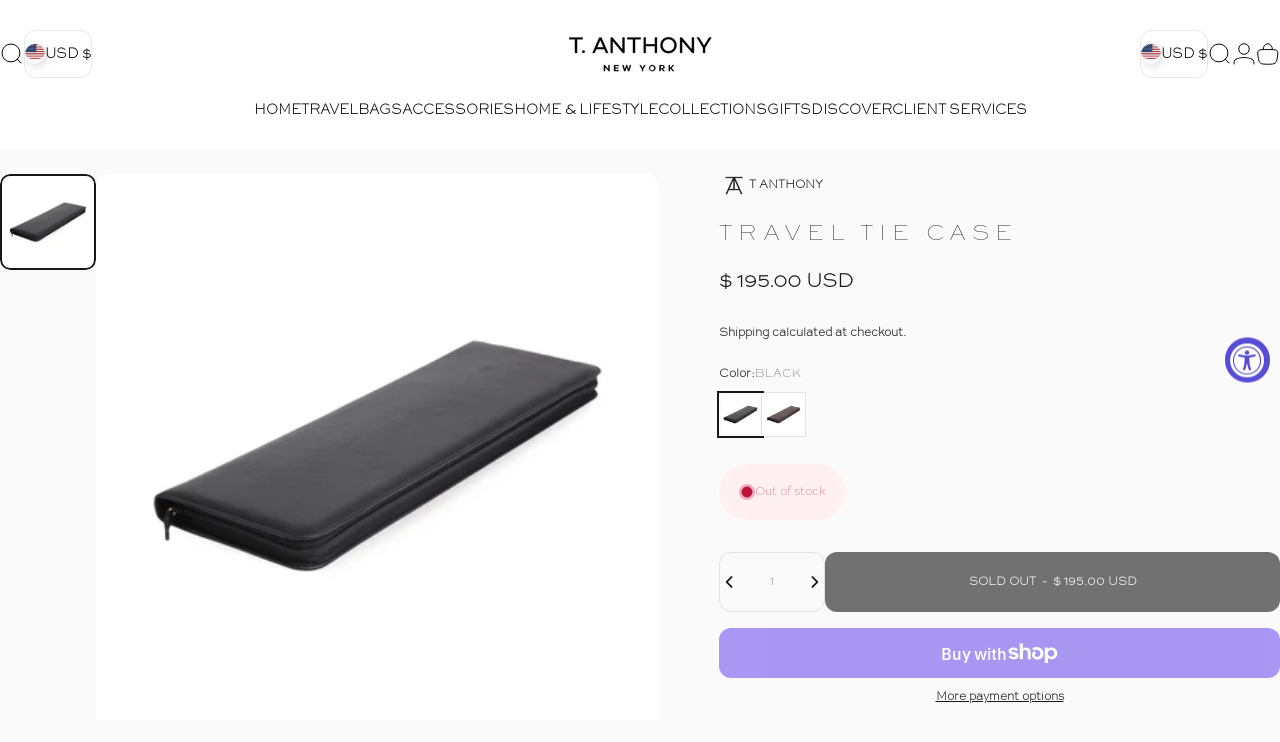

--- FILE ---
content_type: text/javascript; charset=utf-8
request_url: https://tanthony.com/products/travel-tie-case-1.js
body_size: 522
content:
{"id":389060971,"title":"TRAVEL TIE CASE","handle":"travel-tie-case-1","description":"\u003ch4\u003eDescription\u003c\/h4\u003e\n\u003cp\u003eStyle - 36398\u003c\/p\u003e\n\u003cp\u003eOur zippered travel case keeps ties wrinkle free. Holds 6 neckties. Crafted from smooth Italian leather.\u003c\/p\u003e\n\u003cp\u003e18.5” x 6” \u003c\/p\u003e","published_at":"2014-10-20T09:44:00-04:00","created_at":"2014-10-20T09:44:42-04:00","vendor":"T. Anthony","type":"leather-travel-tie-case","tags":["accessories","accessories-men","gifts","gifts-men","spo-disabled","travel-accessories"],"price":19500,"price_min":19500,"price_max":19500,"available":false,"price_varies":false,"compare_at_price":0,"compare_at_price_min":0,"compare_at_price_max":0,"compare_at_price_varies":false,"variants":[{"id":911492847,"title":"BLACK","option1":"BLACK","option2":null,"option3":null,"sku":"36398BK","requires_shipping":true,"taxable":true,"featured_image":{"id":29656516952264,"product_id":389060971,"position":1,"created_at":"2021-05-03T10:45:50-04:00","updated_at":"2021-05-03T10:45:53-04:00","alt":null,"width":2000,"height":2000,"src":"https:\/\/cdn.shopify.com\/s\/files\/1\/0594\/6341\/products\/36398BK_1.jpg?v=1620053153","variant_ids":[911492847]},"available":false,"name":"TRAVEL TIE CASE - BLACK","public_title":"BLACK","options":["BLACK"],"price":19500,"weight":907,"compare_at_price":0,"inventory_quantity":0,"inventory_management":"shopify","inventory_policy":"deny","barcode":"82","featured_media":{"alt":null,"id":21906782552264,"position":1,"preview_image":{"aspect_ratio":1.0,"height":2000,"width":2000,"src":"https:\/\/cdn.shopify.com\/s\/files\/1\/0594\/6341\/products\/36398BK_1.jpg?v=1620053153"}},"requires_selling_plan":false,"selling_plan_allocations":[]},{"id":911492843,"title":"BROWN","option1":"BROWN","option2":null,"option3":null,"sku":"36398BRN","requires_shipping":true,"taxable":true,"featured_image":{"id":29656516853960,"product_id":389060971,"position":2,"created_at":"2021-05-03T10:45:50-04:00","updated_at":"2021-05-03T10:45:53-04:00","alt":null,"width":2000,"height":2000,"src":"https:\/\/cdn.shopify.com\/s\/files\/1\/0594\/6341\/products\/36398BR_1.jpg?v=1620053153","variant_ids":[911492843]},"available":false,"name":"TRAVEL TIE CASE - BROWN","public_title":"BROWN","options":["BROWN"],"price":19500,"weight":907,"compare_at_price":0,"inventory_quantity":0,"inventory_management":"shopify","inventory_policy":"deny","barcode":"83","featured_media":{"alt":null,"id":21906782585032,"position":2,"preview_image":{"aspect_ratio":1.0,"height":2000,"width":2000,"src":"https:\/\/cdn.shopify.com\/s\/files\/1\/0594\/6341\/products\/36398BR_1.jpg?v=1620053153"}},"requires_selling_plan":false,"selling_plan_allocations":[]}],"images":["\/\/cdn.shopify.com\/s\/files\/1\/0594\/6341\/products\/36398BK_1.jpg?v=1620053153","\/\/cdn.shopify.com\/s\/files\/1\/0594\/6341\/products\/36398BR_1.jpg?v=1620053153","\/\/cdn.shopify.com\/s\/files\/1\/0594\/6341\/products\/36398BR_2.jpg?v=1620053153","\/\/cdn.shopify.com\/s\/files\/1\/0594\/6341\/products\/blackleathercolorswatch_50636ab6-f246-4c39-b3ba-412c2ac945cb.jpg?v=1620053153"],"featured_image":"\/\/cdn.shopify.com\/s\/files\/1\/0594\/6341\/products\/36398BK_1.jpg?v=1620053153","options":[{"name":"Color","position":1,"values":["BLACK","BROWN"]}],"url":"\/products\/travel-tie-case-1","media":[{"alt":null,"id":21906782552264,"position":1,"preview_image":{"aspect_ratio":1.0,"height":2000,"width":2000,"src":"https:\/\/cdn.shopify.com\/s\/files\/1\/0594\/6341\/products\/36398BK_1.jpg?v=1620053153"},"aspect_ratio":1.0,"height":2000,"media_type":"image","src":"https:\/\/cdn.shopify.com\/s\/files\/1\/0594\/6341\/products\/36398BK_1.jpg?v=1620053153","width":2000},{"alt":null,"id":21906782585032,"position":2,"preview_image":{"aspect_ratio":1.0,"height":2000,"width":2000,"src":"https:\/\/cdn.shopify.com\/s\/files\/1\/0594\/6341\/products\/36398BR_1.jpg?v=1620053153"},"aspect_ratio":1.0,"height":2000,"media_type":"image","src":"https:\/\/cdn.shopify.com\/s\/files\/1\/0594\/6341\/products\/36398BR_1.jpg?v=1620053153","width":2000},{"alt":null,"id":21906782617800,"position":3,"preview_image":{"aspect_ratio":1.0,"height":2000,"width":2000,"src":"https:\/\/cdn.shopify.com\/s\/files\/1\/0594\/6341\/products\/36398BR_2.jpg?v=1620053153"},"aspect_ratio":1.0,"height":2000,"media_type":"image","src":"https:\/\/cdn.shopify.com\/s\/files\/1\/0594\/6341\/products\/36398BR_2.jpg?v=1620053153","width":2000},{"alt":"noshow","id":7417135213,"position":4,"preview_image":{"aspect_ratio":1.542,"height":792,"width":1221,"src":"https:\/\/cdn.shopify.com\/s\/files\/1\/0594\/6341\/products\/blackleathercolorswatch_50636ab6-f246-4c39-b3ba-412c2ac945cb.jpg?v=1620053153"},"aspect_ratio":1.542,"height":792,"media_type":"image","src":"https:\/\/cdn.shopify.com\/s\/files\/1\/0594\/6341\/products\/blackleathercolorswatch_50636ab6-f246-4c39-b3ba-412c2ac945cb.jpg?v=1620053153","width":1221}],"requires_selling_plan":false,"selling_plan_groups":[]}

--- FILE ---
content_type: text/javascript
request_url: https://tanthony.com/cdn/shop/t/51/assets/tab-attention.js?v=58488989213052157861742268426
body_size: -528
content:
(()=>{const originalTitle=document.title,delay=theme.tabAttentionStrings.messageDelay*1e3;let timer;const goNextMessage=isFirstMessage=>{const message=isFirstMessage?theme.tabAttentionStrings.firstMessage:theme.tabAttentionStrings.nextMessage;message&&(document.title=message),theme.tabAttentionStrings.nextMessage&&(timer=setTimeout(()=>{goNextMessage(!isFirstMessage)},delay))};window.addEventListener("blur",()=>{timer=setTimeout(()=>{goNextMessage(!0)},delay)}),window.addEventListener("focus",()=>{clearTimeout(timer),document.title=originalTitle})})();
//# sourceMappingURL=/cdn/shop/t/51/assets/tab-attention.js.map?v=58488989213052157861742268426


--- FILE ---
content_type: text/javascript
request_url: https://tanthony.com/cdn/shop/t/51/assets/gift-wrapping.js?v=57067898760942222731742268426
body_size: 96
content:
class RemoveGiftWrap extends HTMLAnchorElement{constructor(){super(),this.addEventListener("click",event=>{event.preventDefault(),this.closest("cart-items").enableLoading(this.getAttribute("data-index")),document.querySelector("gift-wrapping").removeGiftWrap()})}}customElements.define("remove-gift-wrap",RemoveGiftWrap,{extends:"a"});class GiftWrapping extends HTMLElement{constructor(){super(),this.giftWrapId=this.getAttribute("data-gift-wrap-id"),this.giftWrapping=this.getAttribute("data-gift-wrapping"),this.cartItemsSize=parseInt(this.getAttribute("cart-items-size")),this.giftWrapsInCart=parseInt(this.getAttribute("gift-wraps-in-cart")),this.itemsInCart=parseInt(this.getAttribute("items-in-cart"))}connectedCallback(){if(this.querySelector('[name="attributes[gift-wrapping]"]').addEventListener("change",theme.utils.debounce(event=>{event.target.checked?this.setGiftWrap():this.removeGiftWrap()},300)),this.cartItemsSize==1&&this.giftWrapsInCart>0)return this.removeGiftWrap();if(this.giftWrapsInCart>0&this.giftWrapsInCart!=this.itemsInCart)return this.setGiftWrap();if(this.giftWrapsInCart>0&&this.giftWrapping.length==0)return this.setGiftWrap();if(this.giftWrapsInCart==0&&this.giftWrapping.length>0)return this.setGiftWrap()}setGiftWrap(){this.enableLoading();let sectionsToBundle=[];document.documentElement.dispatchEvent(new CustomEvent("cart:bundled-sections",{bubbles:!0,detail:{sections:sectionsToBundle}}));const body=JSON.stringify({updates:{[this.giftWrapId]:this.itemsInCart},attributes:{"gift-wrapping":!0},sections:sectionsToBundle});this.fetchGiftWrap(body)}removeGiftWrap(){this.enableLoading();let sectionsToBundle=[];document.documentElement.dispatchEvent(new CustomEvent("cart:bundled-sections",{bubbles:!0,detail:{sections:sectionsToBundle}}));const body=JSON.stringify({updates:{[this.giftWrapId]:0},attributes:{"gift-wrapping":"","gift-note":""},sections:sectionsToBundle});this.fetchGiftWrap(body)}fetchGiftWrap(body){fetch(`${theme.routes.cart_update_url}`,{...theme.utils.fetchConfig(),body}).then(response=>response.json()).then(parsedState=>{theme.pubsub.publish(theme.pubsub.PUB_SUB_EVENTS.cartUpdate,{source:"gift-wrapping",cart:parsedState})}).catch(error=>{console.log(error)})}enableLoading(){const loader=this.querySelector(".loader");loader&&(loader.hidden=!1)}}customElements.define("gift-wrapping",GiftWrapping);class GiftNote extends HTMLElement{constructor(){super(),this.addEventListener("change",theme.utils.debounce(event=>{const body=JSON.stringify({attributes:{"gift-note":event.target.value}});fetch(`${theme.routes.cart_update_url}`,{...theme.utils.fetchConfig(),body})},300))}}customElements.define("gift-note",GiftNote);
//# sourceMappingURL=/cdn/shop/t/51/assets/gift-wrapping.js.map?v=57067898760942222731742268426


--- FILE ---
content_type: text/javascript; charset=utf-8
request_url: https://tanthony.com/products/travel-tie-case-1.js
body_size: 136
content:
{"id":389060971,"title":"TRAVEL TIE CASE","handle":"travel-tie-case-1","description":"\u003ch4\u003eDescription\u003c\/h4\u003e\n\u003cp\u003eStyle - 36398\u003c\/p\u003e\n\u003cp\u003eOur zippered travel case keeps ties wrinkle free. Holds 6 neckties. Crafted from smooth Italian leather.\u003c\/p\u003e\n\u003cp\u003e18.5” x 6” \u003c\/p\u003e","published_at":"2014-10-20T09:44:00-04:00","created_at":"2014-10-20T09:44:42-04:00","vendor":"T. Anthony","type":"leather-travel-tie-case","tags":["accessories","accessories-men","gifts","gifts-men","spo-disabled","travel-accessories"],"price":19500,"price_min":19500,"price_max":19500,"available":false,"price_varies":false,"compare_at_price":0,"compare_at_price_min":0,"compare_at_price_max":0,"compare_at_price_varies":false,"variants":[{"id":911492847,"title":"BLACK","option1":"BLACK","option2":null,"option3":null,"sku":"36398BK","requires_shipping":true,"taxable":true,"featured_image":{"id":29656516952264,"product_id":389060971,"position":1,"created_at":"2021-05-03T10:45:50-04:00","updated_at":"2021-05-03T10:45:53-04:00","alt":null,"width":2000,"height":2000,"src":"https:\/\/cdn.shopify.com\/s\/files\/1\/0594\/6341\/products\/36398BK_1.jpg?v=1620053153","variant_ids":[911492847]},"available":false,"name":"TRAVEL TIE CASE - BLACK","public_title":"BLACK","options":["BLACK"],"price":19500,"weight":907,"compare_at_price":0,"inventory_quantity":0,"inventory_management":"shopify","inventory_policy":"deny","barcode":"82","featured_media":{"alt":null,"id":21906782552264,"position":1,"preview_image":{"aspect_ratio":1.0,"height":2000,"width":2000,"src":"https:\/\/cdn.shopify.com\/s\/files\/1\/0594\/6341\/products\/36398BK_1.jpg?v=1620053153"}},"requires_selling_plan":false,"selling_plan_allocations":[]},{"id":911492843,"title":"BROWN","option1":"BROWN","option2":null,"option3":null,"sku":"36398BRN","requires_shipping":true,"taxable":true,"featured_image":{"id":29656516853960,"product_id":389060971,"position":2,"created_at":"2021-05-03T10:45:50-04:00","updated_at":"2021-05-03T10:45:53-04:00","alt":null,"width":2000,"height":2000,"src":"https:\/\/cdn.shopify.com\/s\/files\/1\/0594\/6341\/products\/36398BR_1.jpg?v=1620053153","variant_ids":[911492843]},"available":false,"name":"TRAVEL TIE CASE - BROWN","public_title":"BROWN","options":["BROWN"],"price":19500,"weight":907,"compare_at_price":0,"inventory_quantity":0,"inventory_management":"shopify","inventory_policy":"deny","barcode":"83","featured_media":{"alt":null,"id":21906782585032,"position":2,"preview_image":{"aspect_ratio":1.0,"height":2000,"width":2000,"src":"https:\/\/cdn.shopify.com\/s\/files\/1\/0594\/6341\/products\/36398BR_1.jpg?v=1620053153"}},"requires_selling_plan":false,"selling_plan_allocations":[]}],"images":["\/\/cdn.shopify.com\/s\/files\/1\/0594\/6341\/products\/36398BK_1.jpg?v=1620053153","\/\/cdn.shopify.com\/s\/files\/1\/0594\/6341\/products\/36398BR_1.jpg?v=1620053153","\/\/cdn.shopify.com\/s\/files\/1\/0594\/6341\/products\/36398BR_2.jpg?v=1620053153","\/\/cdn.shopify.com\/s\/files\/1\/0594\/6341\/products\/blackleathercolorswatch_50636ab6-f246-4c39-b3ba-412c2ac945cb.jpg?v=1620053153"],"featured_image":"\/\/cdn.shopify.com\/s\/files\/1\/0594\/6341\/products\/36398BK_1.jpg?v=1620053153","options":[{"name":"Color","position":1,"values":["BLACK","BROWN"]}],"url":"\/products\/travel-tie-case-1","media":[{"alt":null,"id":21906782552264,"position":1,"preview_image":{"aspect_ratio":1.0,"height":2000,"width":2000,"src":"https:\/\/cdn.shopify.com\/s\/files\/1\/0594\/6341\/products\/36398BK_1.jpg?v=1620053153"},"aspect_ratio":1.0,"height":2000,"media_type":"image","src":"https:\/\/cdn.shopify.com\/s\/files\/1\/0594\/6341\/products\/36398BK_1.jpg?v=1620053153","width":2000},{"alt":null,"id":21906782585032,"position":2,"preview_image":{"aspect_ratio":1.0,"height":2000,"width":2000,"src":"https:\/\/cdn.shopify.com\/s\/files\/1\/0594\/6341\/products\/36398BR_1.jpg?v=1620053153"},"aspect_ratio":1.0,"height":2000,"media_type":"image","src":"https:\/\/cdn.shopify.com\/s\/files\/1\/0594\/6341\/products\/36398BR_1.jpg?v=1620053153","width":2000},{"alt":null,"id":21906782617800,"position":3,"preview_image":{"aspect_ratio":1.0,"height":2000,"width":2000,"src":"https:\/\/cdn.shopify.com\/s\/files\/1\/0594\/6341\/products\/36398BR_2.jpg?v=1620053153"},"aspect_ratio":1.0,"height":2000,"media_type":"image","src":"https:\/\/cdn.shopify.com\/s\/files\/1\/0594\/6341\/products\/36398BR_2.jpg?v=1620053153","width":2000},{"alt":"noshow","id":7417135213,"position":4,"preview_image":{"aspect_ratio":1.542,"height":792,"width":1221,"src":"https:\/\/cdn.shopify.com\/s\/files\/1\/0594\/6341\/products\/blackleathercolorswatch_50636ab6-f246-4c39-b3ba-412c2ac945cb.jpg?v=1620053153"},"aspect_ratio":1.542,"height":792,"media_type":"image","src":"https:\/\/cdn.shopify.com\/s\/files\/1\/0594\/6341\/products\/blackleathercolorswatch_50636ab6-f246-4c39-b3ba-412c2ac945cb.jpg?v=1620053153","width":1221}],"requires_selling_plan":false,"selling_plan_groups":[]}

--- FILE ---
content_type: application/javascript
request_url: https://cdnbevi.spicegems.com/js/serve/t-anthony.myshopify.com/v1/index_9d33a9e57a7816a9b93e3a6283656854b3575533.js?v=live312&shop=t-anthony.myshopify.com
body_size: 4316
content:
if(void 0===SPICEVIA)var SPICEVIA={};SPICEVIA.SGvarintsImage=function(){window.location;var e="t-anthony",t={"is_active":"1","show_on":0,"theme_id":"620","evi_fimg_skip":"0","evi_product_show":"default","sg_script_run":"0","w_w_liquid":"0","user_batches":"1","sg_solved":"0","currency":"$ {{amount}} USD","isCreateScriptTag":"0"};let a,r,i,d,o,n,l,c,s,u,p,m,h,y="undefined"!=typeof spice_allImages&&0!==spice_allImages.length,f=[],g=[],_={},v=!1,w="",S=!1;l={"t_name":"Concept","productblock":"empty","thumbList":"empty","variant_selector":"empty","update_fimg":"empty","otherImgSelector":null,"type":"1","scroller":null,"slideDots":null}.t_name;let b,q=[],E=!1;let I={conditions:function(){let a=window.Shopify.shop.replace(".myshopify.com",""),r=window.location.host.replace(".myshopify.com","")===e||a===e,i=-1!==window.location.href.split("/").indexOf("products");r&&"1"===t.is_active&&i?I.setJquery():I.opacity("r")},setJquery:function(){if("undefined"==typeof jQuery||"object"==typeof jQuery){var e=document.createElement("script");e.type="text/javascript",e.src="https://cdn.jsdelivr.net/combine/npm/jquery@3.5.0/dist/jquery.min.js",document.head.appendChild(e),e.onload=y?I.checkLiquid:I.getProductData}else $=jQuery,y?I.checkLiquid():I.getProductData()},checkLiquid:function(){_=spice_mainObject,f=spice_allImages,g=spice_commonImages,d=spice_allTags,o=spice_allVariants,a=spice_evi_productJSON,n=a.media,I.checkTags()},getProductData:async function(){let e=window.location.href.split("/").indexOf("products"),t=window.location.href.split("/")[e+1];t=t.split("?")[0];let l=I.isDefined("window.Shopify.routes.root")?window.Shopify.routes.root:"/";l=l.endsWith("/")?l:`${l}/`;let c=await I.sendRequest([`${l}products/${t}.js`,`${l}products/${t}.json`]);a=c[0],r=c[1],i=r.product.images,d=a.tags,o=r.product.variants,n=a.media,I.setImageData()},isDefined:function(e){const t=e.split(".");let a=window;return t.every((e=>(a=a[e],a&&void 0!==a)))},setImageData:function(){let e,t=!1;a.media.forEach(((e,t)=>{"image"!=e.media_type&&i.splice(e.position-1,0,{src:e.preview_image.src,variant_ids:[]})})),i.forEach(((a,r)=>{a.variant_ids.length>0?(t=!0,e=a.variant_ids):t||g.push(a.src.replace("https:","").split("?")[0]),void 0!==e&&e.forEach(((e,t)=>{void 0===_[e]?_[e]=[a.src.replace("https:","").split("?")[0]]:_[e].push(a.src.replace("https:","").split("?")[0])})),f.push(a.src.replace("https:","").split("?")[0])})),I.checkTags()},checkTags:function(){let e=t.evi_product_show,a=d.indexOf("evi_showorno")>-1;return"hide"===e&&a||"show"===e&&!a?(I.opacity("r"),!1):("1"===t.evi_fimg_skip&&g.shift(),Object.keys(_).length<2||f.length<2?(I.opacity("r"),!1):void I.setSelectors())},setSelectors:function(){if(b=$("[data-desktop-layout]").data("desktopLayout"),E=!($(".featured-product").length>0),E){$("head").append("<style>media-gallery slider-component ul:not(.spiceFeat) {display: none !important} </style>"),$("head").append("<style>.carousel-thumb-product ul:not(.spiceFeat) {display: none !important}</style>"),window.innerWidth>1199&&0===$(".carousel-thumb--horizontal").length&&$("head").append("<style>.spiceThumb {transition-duration: 0ms !important; transform: translate3d(0,0,0) !important}</style>");const e=f;u=$(".product__media-wrapper media-gallery .carousel__item").clone(),p=$(".product__media-wrapper media-gallery .carousel-thumb__item").clone(),modalElements=$(".product-media-modal__content>img, .product-media-modal__content deferred-media").clone(),m=Array.from($(u)).map(((e,t)=>$(e).find("img").attr("src").replace("_small","").split("?")[0])),q=Array.from($(".product-media-modal__content>img, .product-media-modal__content>deferred-media img")).map(((e,t)=>$(e).attr("src").replace("_small","").split("?")[0])),m.length>0&&I.isFromStoreDomain(m),q.length>0&&I.isFromStoreDomain1(q,e)}else u=$(".featured-product  media-gallery slider-element .product__media ").clone(),p=$(".featured-product  media-gallery media-dots button").clone(),m=Array.from(document.querySelectorAll("media-gallery slider-element .product__media:not(video)")).map(((e,t)=>$(e).find("img").attr("src").replace("_small","").split("?")[0])),m.length>0&&I.isFromStoreDomain(m);s=u.length>0?"1":"0",I.setEvents()},isFromStoreDomain:function(e){let t=f[0].includes("cdn.shopify.com")==e[0].includes("cdn.shopify.com");const a=e=>e.map((e=>e.split("/").pop()));t||(m=a(e),f=a(f),g=a(g),Object.keys(_).forEach((e=>{_[e]=a(_[e])})))},isFromStoreDomain1:function(e,t){t[0].includes("cdn.shopify.com")==e[0].includes("cdn.shopify.com")||(q=e.map((e=>e.split("/").pop())))},setEvents:function(){let e;e=new URL(document.location).searchParams.get("variant")||$("input[name^=id]:checked, select[name^=id], input[name=id], hidden[name^=id]").val()||99,E?$("body").on("change","product-info variant-radios",(t=>{setTimeout((function(){e=new URL(document.location).searchParams.get("variant")||$("input[name^=id]:checked,select[name^=id], input[name=id], hidden[name^=id]").val()||99,I.getVariantImages(parseInt(e))}),50)})):($("body").on("change",".featured-product fieldset .swatches input ,.featured-product variant-selects select",(function(){setTimeout((function(){e=new URL(document.location).searchParams.get("variant")||$("input[name^=id]:checked, select[name^=id], input[name=id], hidden[name^=id]").val()||99,I.getVariantImages(parseInt(e))}),50)})),"undefined"!=typeof theme&&void 0!==theme.pubsub&&"function"==typeof theme.pubsub.subscribe&&theme.pubsub.subscribe("variantChange",(t=>{document.querySelector(".featured-product product-info").dataset.sectionId===t.data.sectionId&&($(".product__thumbnails-list").css("opacity",0),$(".product__media-list").css("opacity",0),setTimeout((function(){e=t.data.variant?.id||new URL(document.location).searchParams.get("variant")||$("input[name^=id]:checked, select[name^=id], input[name=id], hidden[name^=id]").val()||99,I.getVariantImages(parseInt(e))}),50))}))),window.addEventListener("SGSwatch:eventCompleted",(t=>{"master"==t.detail.productType&&t.detail.productData.id==a.id&&setTimeout((function(){e=t.detail.variantDetails.id,I.getVariantImages(parseInt(e))}),51)})),I.getVariantImages(parseInt(e))},getVariantImages:function(e){if(h===e)return $(".product__thumbnails-list").css("opacity",1),$(".product__media-list").css("opacity",1),I.opacity("r"),!1;let t;h=e,99===e&&(e=parseInt(Object.keys(_)[0])),t=null==e||null==_[e]?f:_[e].concat(g);const a=new CustomEvent("SGEVI:variantChanged",{detail:{variantId:e}});window.dispatchEvent(a),E?I.removeAppendSwiper(t):$(".featured-product.product--scroll").length>0&&window.innerWidth>=1024?I.removeAppendScroll(t):I.removeAppend(t)},removeAppendSwiper:function(e){try{if("slider_thumbnail"===b){$(".carousel-thumb-product").length&&$(".carousel-thumb-product")[0].swiper&&$(".carousel-thumb-product")[0].swiper.destroy(),$(".carousel-thumb").length&&$(".carousel-thumb")[0].swiper&&$(".carousel-thumb")[0].swiper.destroy(),0===$(".spiceFeat").length&&0===$(".spiceThumb").length&&($("[thumbsslider] ul").after($("[thumbsslider] ul").clone().addClass("spiceThumb")),$("[thumbsslider] ul:not(.spiceThumb)").css("display","none").removeClass("swiper-wrapper"),$(".carousel-thumb-product ul").after($(".carousel-thumb-product ul").clone().addClass("spiceFeat")),$(".carousel-thumb-product ul:not(.spiceFeat)").css("display","none").removeClass("swiper-wrapper")),$(".spiceFeat").empty(),$(".spiceThumb").empty(),$(".product-media-modal__content").empty(),e.forEach(((e,t)=>{const a=m.indexOf(e),r=f.indexOf(e),i=q.indexOf(e);$(".spiceFeat").append($(u[a]).clone()),$(".spiceThumb").append($(p[r]).clone()),$(".product-media-modal__content").append($(modalElements[i]).clone())})),$("slider-product-component").replaceWith($("slider-product-component").clone()),$(".carousel-thumb--horizontal").length&&setTimeout((()=>{for(let e=0;e<4;e++)$(".spiceThumb .product__media-item").eq(e).addClass("swiper-slide-visible swiper-slide-fully-visible");$(".carousel-thumb").length&&$(".carousel-thumb")[0].swiper&&$(".carousel-thumb")[0].swiper.update()}),150);const t=new URL(document.location).searchParams.get("variant"),a=$(`form[id="VariantForm"] input[value=${t}]`).attr("data-variant-title");$("#VariantBadge").html(a)}else"slider"!==b&&"stacked"!==b||($("media-gallery slider-component .swiper").length&&$("media-gallery slider-component .swiper")[0].swiper&&$("media-gallery slider-component .swiper")[0].swiper.destroy(),0===$(".spiceFeat").length&&($("media-gallery slider-component ul").after($("media-gallery slider-component ul").clone().addClass("spiceFeat")),$("media-gallery slider-component ul:not(.spiceFeat)").css("display","none").removeClass("swiper-wrapper")),$(".spiceFeat").empty(),$(".product-media-modal__content").empty(),e.forEach((e=>{const t=m.indexOf(e),a=q.indexOf(e);$(".spiceFeat").append($(u[t]).clone()),$(".product-media-modal__content").append($(modalElements[a]).clone())})),$("media-gallery").replaceWith($("media-gallery").clone()));I.opacity("r"),"0"!==s&&y||(w="0"!==s||y?y?"Error From Selectors":"Liquid Not Available":"Liquid and Selectors aren't available","0"!==s&&0!==parseInt(c)||I.prepareURLStructure())}catch(e){I.opacity("r"),S=!0,w=e.message,console.warn(e.message),I.prepareURLStructure()}finally{setTimeout((()=>{I.opacity("r")}),100)}},removeAppendScroll:function(e){try{$(".featured-product media-gallery slider-element .product__media").remove(),$(".featured-product sticky-element .product__media").remove();document.querySelector(".featured-product media-gallery");e.forEach(((e,t)=>{let a=m.indexOf(e);$(u[a]).find("video-media").removeAttr("loaded playing"),0==t&&$(".featured-product media-gallery sticky-element").append($(u[a]).clone().removeClass("xl:hidden")),$(".featured-product media-gallery slider-element .product__media-list").append($(u[a]).clone()),$(u[a]).find("video").length>0&&$(".featured-product media-gallery slider-element .product__media-list .product__media").eq(t).find("video").remove()})),$(".featured-product media-gallery slider-element .product__media-list .product__media").first().addClass("xl:hidden");let t=document.querySelector(".featured-product media-gallery slider-element");t.itemsToShow=$(".featured-product media-gallery slider-element .product__media-list .product__media"),t._items=$(".featured-product media-gallery slider-element .product__media-list .product__media"),t.items=$(".featured-product media-gallery slider-element .product__media-list .product__media"),$(".featured-product media-gallery slider-element .product__media-list .product__media").removeClass("loading"),$(".featured-product media-gallery sticky-element .product__media").removeClass("loading"),1==e.length?$(".featured-product media-gallery").addClass("with-only1"):$(".featured-product media-gallery").removeClass("with-only1"),$(".product__thumbnails-list").css("opacity",1),$(".product__media-list").css("opacity",1),I.opacity("r"),"0"!==s&&y||(w="0"!==s||y?y?"Error From Selectors":"Liquid Not Available":"Liquid and Selectors aren't available","0"!==s&&0!==parseInt(c)||I.prepareURLStructure())}catch(e){I.opacity("r"),S=!0,w=e.message,console.warn(e.message),I.prepareURLStructure()}finally{I.opacity("r")}},removeAppend:function(e){try{const t=$(".product__gallery").height();$(".product__gallery").css("height",`${t}px`),$(".featured-product media-gallery media-dots button").remove(),$(".featured-product media-gallery slider-element .product__media").remove();let a=document.querySelector(".featured-product media-gallery");e.forEach(((e,t)=>{let a=m.indexOf(e);$(u[a]).find("video-media").length&&$(u[a]).find("video-media").removeAttr("loaded playing"),$(".featured-product media-gallery slider-element .product__media-list").append($(u[a]).clone()),$(".featured-product  media-gallery media-dots").append($(p[a]).clone()),$(u[a]).find("video").length>0&&$(".featured-product media-gallery slider-element .product__media-list .product__media").eq(t).find("video").remove()})),a.dots=document.querySelectorAll(".featured-product  media-gallery  media-dots button"),document.querySelector(".featured-product  media-gallery slider-element")._items=document.querySelectorAll(".featured-product media-gallery slider-element .product__media"),document.querySelector(".featured-product media-dots")&&(document.querySelector(".featured-product media-dots").items=document.querySelectorAll(".featured-product media-gallery  media-dots button"),document.querySelector(".featured-product media-dots").itemsToShow=document.querySelectorAll(".featured-product media-gallery  media-dots button"),document.querySelector(".featured-product media-dots")._items=document.querySelectorAll(".featured-product media-gallery  media-dots button"),$(".featured-product media-dots").replaceWith($(".featured-product media-dots").clone())),a.onSlideChange=function(e){e.preventDefault();const t=e.detail.currentElement;setTimeout((()=>{this.playActiveMedia(t)}),150)},a.playActiveMedia=function(e){if(e){const t=e.querySelector(".deferred-media");this.sliderGallery.querySelectorAll(".deferred-media").forEach((e=>{t===e?e.play():e.pause()}))}},new theme.initWhenVisible((()=>{let e=document.querySelector(".featured-product media-dots");e&&e.controlledElement&&(e.controlledElement.addEventListener("slider:change",e.onChange.bind(e)),e.items.forEach((t=>{t.addEventListener("click",e.onButtonClick.bind(e))})))})),$(".featured-product media-dots button").attr("aria-current",!1).eq(0).attr("aria-current",!0);let r=$(".featured-product media-gallery slider-element .product__media").eq(0).attr("data-media-id");r&&a.setActiveMedia(r,!1),a.sliderGallery.addEventListener("slider:change",a.onSlideChange.bind(a)),1==e.length?($(".featured-product media-gallery .indicators").css("display","none"),$(".featured-product media-gallery").addClass("with-only1")):($(".featured-product media-gallery .indicators").css("display",""),$(".featured-product media-gallery").removeClass("with-only1")),document.querySelector("slider-element").init(),setTimeout((()=>{$(".featured-product media-gallery slider-element .product__media").removeClass("loading"),$(".featured-product scroll-shadow media-dots button").removeClass("loading"),$(".product__thumbnails media-dots button").eq(0).trigger("click")}),30),setTimeout((()=>{$(".product__gallery").css("height","")}),100),setTimeout((()=>{$(".product__thumbnails media-dots button").eq(0).trigger("click"),$(".featured-product media-gallery slider-element").get(0)?.select?.(0,!0)}),300),$(".product__thumbnails-list").css("opacity",1),$(".product__media-list").css("opacity",1),I.opacity("r"),"0"!==s&&y||(w="0"!==s||y?y?"Error From Selectors":"Liquid Not Available":"Liquid and Selectors aren't available","0"!==s&&0!==parseInt(c)||I.prepareURLStructure())}catch(e){I.opacity("r"),S=!0,w=e.message,console.warn(e.message),I.prepareURLStructure()}finally{I.opacity("r")}},opacity:function(e){if(document.querySelectorAll("style#spiceMviOpacity").length>0&&"r"===e)return document.querySelectorAll("style#spiceMviOpacity").forEach((e=>{e.remove()})),!0;if("c"===e){let e=document.createElement("STYLE");return e.id="spiceMviOpacity",e.innerHTML="div.product-single div.product-img-box {opacity: 0 !important}",document.head.append(e),!0}return!1},sendRequest:async function(e){let t=[];e.forEach((e=>{let a=new Promise((function(t,a){let r=new XMLHttpRequest;r.open("GET",e),r.onload=function(){t(r.response)},r.send()}));t.push(a)}));return(await Promise.all(t).then((e=>e)).catch((e=>{throw e}))).map((e=>JSON.parse(e)))},sendErrorRequest:function(e,t){return $.post(e,{data:t},"json")},prepareURLStructure:function(){let a="1"===s&!y;a+="";let r="1"===s&!S;if(r=r.toString(),I.isDefined("Shopify.theme.role")&&"main"!==Shopify.theme.role)return!1;if(0===parseInt(t.sg_script_run)||v)return!1;const{id:i,schema_name:d,schema_version:o}=I.isDefined("Shopify.theme")&&Shopify.theme;let n={is_liquid:+y,users_theme:d||"Not found",script_theme:l,shop_name:e,app_status:1,error_msg:w,is_selector_present:s,w_w_liquid:a,evi_run:r,themeInfo:{themeId:i||"Not found",themeVersion:o||"Not Found"},productUrl:window.location.href};I.sendErrorRequest("https://evi.spicegems.com/themeliquidissue",n).done((function(){v=!0})).fail((function(e){}))}};y||I.opacity("r"),I.conditions()},function(){if(window.SPICEVIAScript)return!1;window.SPICEVIAScript=!0;let e=document.createElement("STYLE");e.id="spiceMviOpacity",e.innerHTML=".featured-product media-gallery {opacity: 0 !important}",document.head.append(e),"complete"===document.readyState||"loading"!==document.readyState&&!document.documentElement.doScroll?setTimeout((()=>{SPICEVIA.SGvarintsImage()}),100):document.addEventListener("DOMContentLoaded",(()=>{setTimeout((function(){window.SPICEVIAScript=!0,SPICEVIA.SGvarintsImage()}),300)}))}();
// Concept